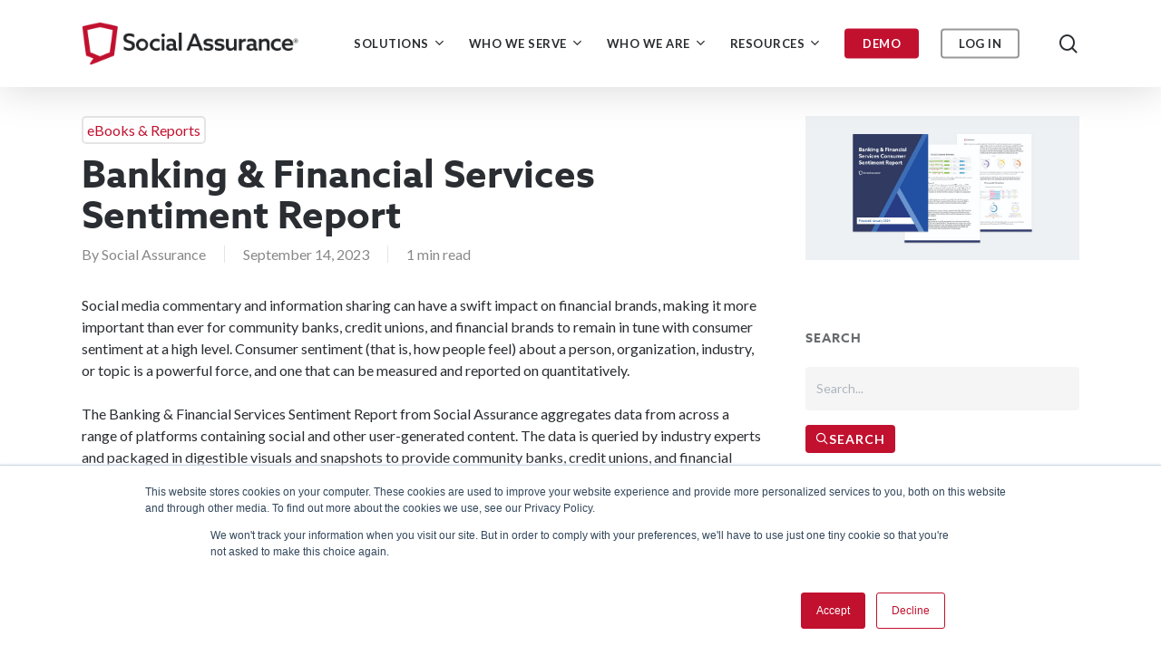

--- FILE ---
content_type: text/html; charset=UTF-8
request_url: https://socialassurance.com/downloadable/banking-financial-services-sentiment-report/
body_size: 15929
content:
<!doctype html>
<html lang="en-US" prefix="og: https://ogp.me/ns#" class="no-js">
<head>
	<meta charset="UTF-8">
	<meta name="viewport" content="width=device-width, initial-scale=1, maximum-scale=1, user-scalable=0" />	<style>img:is([sizes="auto" i], [sizes^="auto," i]) { contain-intrinsic-size: 3000px 1500px }</style>
	
<!-- Search Engine Optimization by Rank Math - https://rankmath.com/ -->
<title>Banking &amp; Financial Services Sentiment Report - Social Assurance</title>
<meta name="robots" content="index, follow, max-snippet:-1, max-video-preview:-1, max-image-preview:large"/>
<link rel="canonical" href="https://socialassurance.com/downloadable/banking-financial-services-sentiment-report/" />
<meta property="og:locale" content="en_US" />
<meta property="og:type" content="article" />
<meta property="og:title" content="Banking &amp; Financial Services Sentiment Report - Social Assurance" />
<meta property="og:description" content="Social media commentary and information sharing can have a swift impact on financial brands, making it more important than ever for community banks, credit unions, and financial brands to remain..." />
<meta property="og:url" content="https://socialassurance.com/downloadable/banking-financial-services-sentiment-report/" />
<meta property="og:site_name" content="Social Assurance" />
<meta property="article:section" content="eBooks &amp; Reports" />
<meta property="og:updated_time" content="2024-04-10T15:22:11-05:00" />
<meta property="og:image" content="https://socialassurance.com/wp-content/uploads/2023/09/Consumer-Sentiment-Report.jpg" />
<meta property="og:image:secure_url" content="https://socialassurance.com/wp-content/uploads/2023/09/Consumer-Sentiment-Report.jpg" />
<meta property="og:image:width" content="900" />
<meta property="og:image:height" content="473" />
<meta property="og:image:alt" content="sentiment report" />
<meta property="og:image:type" content="image/jpeg" />
<meta name="twitter:card" content="summary_large_image" />
<meta name="twitter:title" content="Banking &amp; Financial Services Sentiment Report - Social Assurance" />
<meta name="twitter:description" content="Social media commentary and information sharing can have a swift impact on financial brands, making it more important than ever for community banks, credit unions, and financial brands to remain..." />
<meta name="twitter:image" content="https://socialassurance.com/wp-content/uploads/2023/09/Consumer-Sentiment-Report.jpg" />
<!-- /Rank Math WordPress SEO plugin -->

<link rel='dns-prefetch' href='//js.hs-scripts.com' />
<link rel='dns-prefetch' href='//cdn.jsdelivr.net' />
<link rel='dns-prefetch' href='//www.googletagmanager.com' />
<link rel='dns-prefetch' href='//fonts.googleapis.com' />
<link rel="alternate" type="application/rss+xml" title="Social Assurance &raquo; Feed" href="https://socialassurance.com/feed/" />
<link rel="alternate" type="application/rss+xml" title="Social Assurance &raquo; Comments Feed" href="https://socialassurance.com/comments/feed/" />
<link rel="preload" href="https://socialassurance.com/wp-content/themes/salient/css/fonts/icomoon.woff?v=1.2" as="font" type="font/woff" crossorigin="anonymous"><script type="text/javascript">
/* <![CDATA[ */
window._wpemojiSettings = {"baseUrl":"https:\/\/s.w.org\/images\/core\/emoji\/16.0.1\/72x72\/","ext":".png","svgUrl":"https:\/\/s.w.org\/images\/core\/emoji\/16.0.1\/svg\/","svgExt":".svg","source":{"concatemoji":"https:\/\/socialassurance.com\/wp-includes\/js\/wp-emoji-release.min.js?ver=6.8.3"}};
/*! This file is auto-generated */
!function(s,n){var o,i,e;function c(e){try{var t={supportTests:e,timestamp:(new Date).valueOf()};sessionStorage.setItem(o,JSON.stringify(t))}catch(e){}}function p(e,t,n){e.clearRect(0,0,e.canvas.width,e.canvas.height),e.fillText(t,0,0);var t=new Uint32Array(e.getImageData(0,0,e.canvas.width,e.canvas.height).data),a=(e.clearRect(0,0,e.canvas.width,e.canvas.height),e.fillText(n,0,0),new Uint32Array(e.getImageData(0,0,e.canvas.width,e.canvas.height).data));return t.every(function(e,t){return e===a[t]})}function u(e,t){e.clearRect(0,0,e.canvas.width,e.canvas.height),e.fillText(t,0,0);for(var n=e.getImageData(16,16,1,1),a=0;a<n.data.length;a++)if(0!==n.data[a])return!1;return!0}function f(e,t,n,a){switch(t){case"flag":return n(e,"\ud83c\udff3\ufe0f\u200d\u26a7\ufe0f","\ud83c\udff3\ufe0f\u200b\u26a7\ufe0f")?!1:!n(e,"\ud83c\udde8\ud83c\uddf6","\ud83c\udde8\u200b\ud83c\uddf6")&&!n(e,"\ud83c\udff4\udb40\udc67\udb40\udc62\udb40\udc65\udb40\udc6e\udb40\udc67\udb40\udc7f","\ud83c\udff4\u200b\udb40\udc67\u200b\udb40\udc62\u200b\udb40\udc65\u200b\udb40\udc6e\u200b\udb40\udc67\u200b\udb40\udc7f");case"emoji":return!a(e,"\ud83e\udedf")}return!1}function g(e,t,n,a){var r="undefined"!=typeof WorkerGlobalScope&&self instanceof WorkerGlobalScope?new OffscreenCanvas(300,150):s.createElement("canvas"),o=r.getContext("2d",{willReadFrequently:!0}),i=(o.textBaseline="top",o.font="600 32px Arial",{});return e.forEach(function(e){i[e]=t(o,e,n,a)}),i}function t(e){var t=s.createElement("script");t.src=e,t.defer=!0,s.head.appendChild(t)}"undefined"!=typeof Promise&&(o="wpEmojiSettingsSupports",i=["flag","emoji"],n.supports={everything:!0,everythingExceptFlag:!0},e=new Promise(function(e){s.addEventListener("DOMContentLoaded",e,{once:!0})}),new Promise(function(t){var n=function(){try{var e=JSON.parse(sessionStorage.getItem(o));if("object"==typeof e&&"number"==typeof e.timestamp&&(new Date).valueOf()<e.timestamp+604800&&"object"==typeof e.supportTests)return e.supportTests}catch(e){}return null}();if(!n){if("undefined"!=typeof Worker&&"undefined"!=typeof OffscreenCanvas&&"undefined"!=typeof URL&&URL.createObjectURL&&"undefined"!=typeof Blob)try{var e="postMessage("+g.toString()+"("+[JSON.stringify(i),f.toString(),p.toString(),u.toString()].join(",")+"));",a=new Blob([e],{type:"text/javascript"}),r=new Worker(URL.createObjectURL(a),{name:"wpTestEmojiSupports"});return void(r.onmessage=function(e){c(n=e.data),r.terminate(),t(n)})}catch(e){}c(n=g(i,f,p,u))}t(n)}).then(function(e){for(var t in e)n.supports[t]=e[t],n.supports.everything=n.supports.everything&&n.supports[t],"flag"!==t&&(n.supports.everythingExceptFlag=n.supports.everythingExceptFlag&&n.supports[t]);n.supports.everythingExceptFlag=n.supports.everythingExceptFlag&&!n.supports.flag,n.DOMReady=!1,n.readyCallback=function(){n.DOMReady=!0}}).then(function(){return e}).then(function(){var e;n.supports.everything||(n.readyCallback(),(e=n.source||{}).concatemoji?t(e.concatemoji):e.wpemoji&&e.twemoji&&(t(e.twemoji),t(e.wpemoji)))}))}((window,document),window._wpemojiSettings);
/* ]]> */
</script>
<style id='wp-emoji-styles-inline-css' type='text/css'>

	img.wp-smiley, img.emoji {
		display: inline !important;
		border: none !important;
		box-shadow: none !important;
		height: 1em !important;
		width: 1em !important;
		margin: 0 0.07em !important;
		vertical-align: -0.1em !important;
		background: none !important;
		padding: 0 !important;
	}
</style>
<style id='classic-theme-styles-inline-css' type='text/css'>
/*! This file is auto-generated */
.wp-block-button__link{color:#fff;background-color:#32373c;border-radius:9999px;box-shadow:none;text-decoration:none;padding:calc(.667em + 2px) calc(1.333em + 2px);font-size:1.125em}.wp-block-file__button{background:#32373c;color:#fff;text-decoration:none}
</style>
<style id='global-styles-inline-css' type='text/css'>
:root{--wp--preset--aspect-ratio--square: 1;--wp--preset--aspect-ratio--4-3: 4/3;--wp--preset--aspect-ratio--3-4: 3/4;--wp--preset--aspect-ratio--3-2: 3/2;--wp--preset--aspect-ratio--2-3: 2/3;--wp--preset--aspect-ratio--16-9: 16/9;--wp--preset--aspect-ratio--9-16: 9/16;--wp--preset--color--black: #000000;--wp--preset--color--cyan-bluish-gray: #abb8c3;--wp--preset--color--white: #ffffff;--wp--preset--color--pale-pink: #f78da7;--wp--preset--color--vivid-red: #cf2e2e;--wp--preset--color--luminous-vivid-orange: #ff6900;--wp--preset--color--luminous-vivid-amber: #fcb900;--wp--preset--color--light-green-cyan: #7bdcb5;--wp--preset--color--vivid-green-cyan: #00d084;--wp--preset--color--pale-cyan-blue: #8ed1fc;--wp--preset--color--vivid-cyan-blue: #0693e3;--wp--preset--color--vivid-purple: #9b51e0;--wp--preset--gradient--vivid-cyan-blue-to-vivid-purple: linear-gradient(135deg,rgba(6,147,227,1) 0%,rgb(155,81,224) 100%);--wp--preset--gradient--light-green-cyan-to-vivid-green-cyan: linear-gradient(135deg,rgb(122,220,180) 0%,rgb(0,208,130) 100%);--wp--preset--gradient--luminous-vivid-amber-to-luminous-vivid-orange: linear-gradient(135deg,rgba(252,185,0,1) 0%,rgba(255,105,0,1) 100%);--wp--preset--gradient--luminous-vivid-orange-to-vivid-red: linear-gradient(135deg,rgba(255,105,0,1) 0%,rgb(207,46,46) 100%);--wp--preset--gradient--very-light-gray-to-cyan-bluish-gray: linear-gradient(135deg,rgb(238,238,238) 0%,rgb(169,184,195) 100%);--wp--preset--gradient--cool-to-warm-spectrum: linear-gradient(135deg,rgb(74,234,220) 0%,rgb(151,120,209) 20%,rgb(207,42,186) 40%,rgb(238,44,130) 60%,rgb(251,105,98) 80%,rgb(254,248,76) 100%);--wp--preset--gradient--blush-light-purple: linear-gradient(135deg,rgb(255,206,236) 0%,rgb(152,150,240) 100%);--wp--preset--gradient--blush-bordeaux: linear-gradient(135deg,rgb(254,205,165) 0%,rgb(254,45,45) 50%,rgb(107,0,62) 100%);--wp--preset--gradient--luminous-dusk: linear-gradient(135deg,rgb(255,203,112) 0%,rgb(199,81,192) 50%,rgb(65,88,208) 100%);--wp--preset--gradient--pale-ocean: linear-gradient(135deg,rgb(255,245,203) 0%,rgb(182,227,212) 50%,rgb(51,167,181) 100%);--wp--preset--gradient--electric-grass: linear-gradient(135deg,rgb(202,248,128) 0%,rgb(113,206,126) 100%);--wp--preset--gradient--midnight: linear-gradient(135deg,rgb(2,3,129) 0%,rgb(40,116,252) 100%);--wp--preset--font-size--small: 13px;--wp--preset--font-size--medium: 20px;--wp--preset--font-size--large: 36px;--wp--preset--font-size--x-large: 42px;--wp--preset--spacing--20: 0.44rem;--wp--preset--spacing--30: 0.67rem;--wp--preset--spacing--40: 1rem;--wp--preset--spacing--50: 1.5rem;--wp--preset--spacing--60: 2.25rem;--wp--preset--spacing--70: 3.38rem;--wp--preset--spacing--80: 5.06rem;--wp--preset--shadow--natural: 6px 6px 9px rgba(0, 0, 0, 0.2);--wp--preset--shadow--deep: 12px 12px 50px rgba(0, 0, 0, 0.4);--wp--preset--shadow--sharp: 6px 6px 0px rgba(0, 0, 0, 0.2);--wp--preset--shadow--outlined: 6px 6px 0px -3px rgba(255, 255, 255, 1), 6px 6px rgba(0, 0, 0, 1);--wp--preset--shadow--crisp: 6px 6px 0px rgba(0, 0, 0, 1);}:where(.is-layout-flex){gap: 0.5em;}:where(.is-layout-grid){gap: 0.5em;}body .is-layout-flex{display: flex;}.is-layout-flex{flex-wrap: wrap;align-items: center;}.is-layout-flex > :is(*, div){margin: 0;}body .is-layout-grid{display: grid;}.is-layout-grid > :is(*, div){margin: 0;}:where(.wp-block-columns.is-layout-flex){gap: 2em;}:where(.wp-block-columns.is-layout-grid){gap: 2em;}:where(.wp-block-post-template.is-layout-flex){gap: 1.25em;}:where(.wp-block-post-template.is-layout-grid){gap: 1.25em;}.has-black-color{color: var(--wp--preset--color--black) !important;}.has-cyan-bluish-gray-color{color: var(--wp--preset--color--cyan-bluish-gray) !important;}.has-white-color{color: var(--wp--preset--color--white) !important;}.has-pale-pink-color{color: var(--wp--preset--color--pale-pink) !important;}.has-vivid-red-color{color: var(--wp--preset--color--vivid-red) !important;}.has-luminous-vivid-orange-color{color: var(--wp--preset--color--luminous-vivid-orange) !important;}.has-luminous-vivid-amber-color{color: var(--wp--preset--color--luminous-vivid-amber) !important;}.has-light-green-cyan-color{color: var(--wp--preset--color--light-green-cyan) !important;}.has-vivid-green-cyan-color{color: var(--wp--preset--color--vivid-green-cyan) !important;}.has-pale-cyan-blue-color{color: var(--wp--preset--color--pale-cyan-blue) !important;}.has-vivid-cyan-blue-color{color: var(--wp--preset--color--vivid-cyan-blue) !important;}.has-vivid-purple-color{color: var(--wp--preset--color--vivid-purple) !important;}.has-black-background-color{background-color: var(--wp--preset--color--black) !important;}.has-cyan-bluish-gray-background-color{background-color: var(--wp--preset--color--cyan-bluish-gray) !important;}.has-white-background-color{background-color: var(--wp--preset--color--white) !important;}.has-pale-pink-background-color{background-color: var(--wp--preset--color--pale-pink) !important;}.has-vivid-red-background-color{background-color: var(--wp--preset--color--vivid-red) !important;}.has-luminous-vivid-orange-background-color{background-color: var(--wp--preset--color--luminous-vivid-orange) !important;}.has-luminous-vivid-amber-background-color{background-color: var(--wp--preset--color--luminous-vivid-amber) !important;}.has-light-green-cyan-background-color{background-color: var(--wp--preset--color--light-green-cyan) !important;}.has-vivid-green-cyan-background-color{background-color: var(--wp--preset--color--vivid-green-cyan) !important;}.has-pale-cyan-blue-background-color{background-color: var(--wp--preset--color--pale-cyan-blue) !important;}.has-vivid-cyan-blue-background-color{background-color: var(--wp--preset--color--vivid-cyan-blue) !important;}.has-vivid-purple-background-color{background-color: var(--wp--preset--color--vivid-purple) !important;}.has-black-border-color{border-color: var(--wp--preset--color--black) !important;}.has-cyan-bluish-gray-border-color{border-color: var(--wp--preset--color--cyan-bluish-gray) !important;}.has-white-border-color{border-color: var(--wp--preset--color--white) !important;}.has-pale-pink-border-color{border-color: var(--wp--preset--color--pale-pink) !important;}.has-vivid-red-border-color{border-color: var(--wp--preset--color--vivid-red) !important;}.has-luminous-vivid-orange-border-color{border-color: var(--wp--preset--color--luminous-vivid-orange) !important;}.has-luminous-vivid-amber-border-color{border-color: var(--wp--preset--color--luminous-vivid-amber) !important;}.has-light-green-cyan-border-color{border-color: var(--wp--preset--color--light-green-cyan) !important;}.has-vivid-green-cyan-border-color{border-color: var(--wp--preset--color--vivid-green-cyan) !important;}.has-pale-cyan-blue-border-color{border-color: var(--wp--preset--color--pale-cyan-blue) !important;}.has-vivid-cyan-blue-border-color{border-color: var(--wp--preset--color--vivid-cyan-blue) !important;}.has-vivid-purple-border-color{border-color: var(--wp--preset--color--vivid-purple) !important;}.has-vivid-cyan-blue-to-vivid-purple-gradient-background{background: var(--wp--preset--gradient--vivid-cyan-blue-to-vivid-purple) !important;}.has-light-green-cyan-to-vivid-green-cyan-gradient-background{background: var(--wp--preset--gradient--light-green-cyan-to-vivid-green-cyan) !important;}.has-luminous-vivid-amber-to-luminous-vivid-orange-gradient-background{background: var(--wp--preset--gradient--luminous-vivid-amber-to-luminous-vivid-orange) !important;}.has-luminous-vivid-orange-to-vivid-red-gradient-background{background: var(--wp--preset--gradient--luminous-vivid-orange-to-vivid-red) !important;}.has-very-light-gray-to-cyan-bluish-gray-gradient-background{background: var(--wp--preset--gradient--very-light-gray-to-cyan-bluish-gray) !important;}.has-cool-to-warm-spectrum-gradient-background{background: var(--wp--preset--gradient--cool-to-warm-spectrum) !important;}.has-blush-light-purple-gradient-background{background: var(--wp--preset--gradient--blush-light-purple) !important;}.has-blush-bordeaux-gradient-background{background: var(--wp--preset--gradient--blush-bordeaux) !important;}.has-luminous-dusk-gradient-background{background: var(--wp--preset--gradient--luminous-dusk) !important;}.has-pale-ocean-gradient-background{background: var(--wp--preset--gradient--pale-ocean) !important;}.has-electric-grass-gradient-background{background: var(--wp--preset--gradient--electric-grass) !important;}.has-midnight-gradient-background{background: var(--wp--preset--gradient--midnight) !important;}.has-small-font-size{font-size: var(--wp--preset--font-size--small) !important;}.has-medium-font-size{font-size: var(--wp--preset--font-size--medium) !important;}.has-large-font-size{font-size: var(--wp--preset--font-size--large) !important;}.has-x-large-font-size{font-size: var(--wp--preset--font-size--x-large) !important;}
:where(.wp-block-post-template.is-layout-flex){gap: 1.25em;}:where(.wp-block-post-template.is-layout-grid){gap: 1.25em;}
:where(.wp-block-columns.is-layout-flex){gap: 2em;}:where(.wp-block-columns.is-layout-grid){gap: 2em;}
:root :where(.wp-block-pullquote){font-size: 1.5em;line-height: 1.6;}
</style>
<link rel='stylesheet' id='salient-social-css' href='https://socialassurance.com/wp-content/plugins/salient-social/css/style.css?ver=1.2.2' type='text/css' media='all' />
<style id='salient-social-inline-css' type='text/css'>

  .sharing-default-minimal .nectar-love.loved,
  body .nectar-social[data-color-override="override"].fixed > a:before, 
  body .nectar-social[data-color-override="override"].fixed .nectar-social-inner a,
  .sharing-default-minimal .nectar-social[data-color-override="override"] .nectar-social-inner a:hover,
  .nectar-social.vertical[data-color-override="override"] .nectar-social-inner a:hover {
    background-color: #c1112f;
  }
  .nectar-social.hover .nectar-love.loved,
  .nectar-social.hover > .nectar-love-button a:hover,
  .nectar-social[data-color-override="override"].hover > div a:hover,
  #single-below-header .nectar-social[data-color-override="override"].hover > div a:hover,
  .nectar-social[data-color-override="override"].hover .share-btn:hover,
  .sharing-default-minimal .nectar-social[data-color-override="override"] .nectar-social-inner a {
    border-color: #c1112f;
  }
  #single-below-header .nectar-social.hover .nectar-love.loved i,
  #single-below-header .nectar-social.hover[data-color-override="override"] a:hover,
  #single-below-header .nectar-social.hover[data-color-override="override"] a:hover i,
  #single-below-header .nectar-social.hover .nectar-love-button a:hover i,
  .nectar-love:hover i,
  .hover .nectar-love:hover .total_loves,
  .nectar-love.loved i,
  .nectar-social.hover .nectar-love.loved .total_loves,
  .nectar-social.hover .share-btn:hover, 
  .nectar-social[data-color-override="override"].hover .nectar-social-inner a:hover,
  .nectar-social[data-color-override="override"].hover > div:hover span,
  .sharing-default-minimal .nectar-social[data-color-override="override"] .nectar-social-inner a:not(:hover) i,
  .sharing-default-minimal .nectar-social[data-color-override="override"] .nectar-social-inner a:not(:hover) {
    color: #c1112f;
  }
</style>
<link rel='stylesheet' id='carousel-style-css' href='https://cdn.jsdelivr.net/npm/@fancyapps/ui/dist/fancybox.css?ver=6.8.3' type='text/css' media='all' />
<link rel='stylesheet' id='hubspot_css-css' href='https://socialassurance.com/wp-content/themes/salient-child/hubspot.css?ver=6.8.3' type='text/css' media='all' />
<link rel='stylesheet' id='salient-grid-system-css' href='https://socialassurance.com/wp-content/themes/salient/css/build/grid-system.css?ver=14.0.5' type='text/css' media='all' />
<link rel='stylesheet' id='main-styles-css' href='https://socialassurance.com/wp-content/themes/salient/css/build/style.css?ver=14.0.5' type='text/css' media='all' />
<link rel='stylesheet' id='nectar-single-styles-css' href='https://socialassurance.com/wp-content/themes/salient/css/build/single.css?ver=14.0.5' type='text/css' media='all' />
<link rel='stylesheet' id='nectar_default_font_open_sans-css' href='https://fonts.googleapis.com/css?family=Open+Sans%3A300%2C400%2C600%2C700&#038;subset=latin%2Clatin-ext&#038;display=swap' type='text/css' media='all' />
<link rel='stylesheet' id='responsive-css' href='https://socialassurance.com/wp-content/themes/salient/css/build/responsive.css?ver=14.0.5' type='text/css' media='all' />
<link rel='stylesheet' id='skin-material-css' href='https://socialassurance.com/wp-content/themes/salient/css/build/skin-material.css?ver=14.0.5' type='text/css' media='all' />
<link rel='stylesheet' id='salient-wp-menu-dynamic-css' href='https://socialassurance.com/wp-content/uploads/salient/menu-dynamic.css?ver=39219' type='text/css' media='all' />
<link rel='stylesheet' id='dynamic-css-css' href='https://socialassurance.com/wp-content/themes/salient/css/salient-dynamic-styles.css?ver=90406' type='text/css' media='all' />
<style id='dynamic-css-inline-css' type='text/css'>
.single.single-post .container-wrap{padding-top:0;}.main-content .featured-media-under-header{padding:min(6vw,90px) 0;}.featured-media-under-header__featured-media:not([data-has-img="false"]){margin-top:min(6vw,90px);}.featured-media-under-header__featured-media:not([data-format="video"]):not([data-format="audio"]):not([data-has-img="false"]){overflow:hidden;position:relative;padding-bottom:40%;}.featured-media-under-header__meta-wrap{display:flex;flex-wrap:wrap;align-items:center;}.featured-media-under-header__meta-wrap .meta-author{display:inline-flex;align-items:center;}.featured-media-under-header__meta-wrap .meta-author img{margin-right:8px;width:28px;border-radius:100px;}.featured-media-under-header__featured-media .post-featured-img{display:block;line-height:0;top:auto;bottom:0;height:calc(100% + 75px);}@media only screen and (max-width:690px){.featured-media-under-header__featured-media .post-featured-img{height:calc(100% + 45px);}.featured-media-under-header__meta-wrap{font-size:14px;}}.featured-media-under-header__featured-media[data-align="center"] .post-featured-img{background-position:center;}.featured-media-under-header__featured-media[data-align="bottom"] .post-featured-img{background-position:bottom;}.featured-media-under-header h1{margin:max(min(0.35em,35px),20px) 0 max(min(0.25em,25px),15px) 0;}.featured-media-under-header__cat-wrap .meta-category a{line-height:1;padding:7px 15px;margin-right:15px;}.featured-media-under-header__cat-wrap .meta-category a:not(:hover){background-color:rgba(0,0,0,0.05);}.featured-media-under-header__cat-wrap .meta-category a:hover{color:#fff;}.featured-media-under-header__meta-wrap a,.featured-media-under-header__cat-wrap a{color:inherit;}.featured-media-under-header__meta-wrap > span:not(:first-child):not(.rich-snippet-hidden):before{content:"·";padding:0 .5em;}@media only screen and (min-width:690px){[data-animate="fade_in"] .featured-media-under-header__cat-wrap,[data-animate="fade_in"].featured-media-under-header .entry-title,[data-animate="fade_in"] .featured-media-under-header__meta-wrap,[data-animate="fade_in"] .featured-media-under-header__featured-media,[data-animate="fade_in"].featured-media-under-header + .row .content-inner{opacity:0;transform:translateY(60px);animation:nectar_featured_media_load 1s cubic-bezier(0.25,1,0.5,1) forwards;}[data-animate="fade_in"] .featured-media-under-header__cat-wrap{animation-delay:0.1s;}[data-animate="fade_in"].featured-media-under-header .entry-title{animation-delay:0.2s;}[data-animate="fade_in"] .featured-media-under-header__meta-wrap{animation-delay:0.3s;}[data-animate="fade_in"] .featured-media-under-header__featured-media{animation-delay:0.4s;}[data-animate="fade_in"].featured-media-under-header + .row .content-inner{animation-delay:0.5s;}}@keyframes nectar_featured_media_load{0%{transform:translateY(60px);opacity:0;}100%{transform:translateY(0px);opacity:1;}}@media only screen and (min-width:1000px){body #ajax-content-wrap.no-scroll{min-height:calc(100vh - 96px);height:calc(100vh - 96px)!important;}}@media only screen and (min-width:1000px){#page-header-wrap.fullscreen-header,#page-header-wrap.fullscreen-header #page-header-bg,html:not(.nectar-box-roll-loaded) .nectar-box-roll > #page-header-bg.fullscreen-header,.nectar_fullscreen_zoom_recent_projects,#nectar_fullscreen_rows:not(.afterLoaded) > div{height:calc(100vh - 95px);}.wpb_row.vc_row-o-full-height.top-level,.wpb_row.vc_row-o-full-height.top-level > .col.span_12{min-height:calc(100vh - 95px);}html:not(.nectar-box-roll-loaded) .nectar-box-roll > #page-header-bg.fullscreen-header{top:96px;}.nectar-slider-wrap[data-fullscreen="true"]:not(.loaded),.nectar-slider-wrap[data-fullscreen="true"]:not(.loaded) .swiper-container{height:calc(100vh - 94px)!important;}.admin-bar .nectar-slider-wrap[data-fullscreen="true"]:not(.loaded),.admin-bar .nectar-slider-wrap[data-fullscreen="true"]:not(.loaded) .swiper-container{height:calc(100vh - 94px - 32px)!important;}}@media only screen and (max-width:999px){.using-mobile-browser #nectar_fullscreen_rows:not(.afterLoaded):not([data-mobile-disable="on"]) > div{height:calc(100vh - 108px);}.using-mobile-browser .wpb_row.vc_row-o-full-height.top-level,.using-mobile-browser .wpb_row.vc_row-o-full-height.top-level > .col.span_12,[data-permanent-transparent="1"].using-mobile-browser .wpb_row.vc_row-o-full-height.top-level,[data-permanent-transparent="1"].using-mobile-browser .wpb_row.vc_row-o-full-height.top-level > .col.span_12{min-height:calc(100vh - 108px);}html:not(.nectar-box-roll-loaded) .nectar-box-roll > #page-header-bg.fullscreen-header,.nectar_fullscreen_zoom_recent_projects,.nectar-slider-wrap[data-fullscreen="true"]:not(.loaded),.nectar-slider-wrap[data-fullscreen="true"]:not(.loaded) .swiper-container,#nectar_fullscreen_rows:not(.afterLoaded):not([data-mobile-disable="on"]) > div{height:calc(100vh - 55px);}.wpb_row.vc_row-o-full-height.top-level,.wpb_row.vc_row-o-full-height.top-level > .col.span_12{min-height:calc(100vh - 55px);}body[data-transparent-header="false"] #ajax-content-wrap.no-scroll{min-height:calc(100vh - 55px);height:calc(100vh - 55px);}}.screen-reader-text,.nectar-skip-to-content:not(:focus){border:0;clip:rect(1px,1px,1px,1px);clip-path:inset(50%);height:1px;margin:-1px;overflow:hidden;padding:0;position:absolute!important;width:1px;word-wrap:normal!important;}
</style>
<link rel='stylesheet' id='salient-child-style-css' href='https://socialassurance.com/wp-content/themes/salient-child/style.css?ver=14.0.5' type='text/css' media='all' />
<link rel='stylesheet' id='redux-google-fonts-salient_redux-css' href='https://fonts.googleapis.com/css?family=Lato%3A700%2C400%7CRoboto%3A900&#038;display=swap&#038;ver=1760106041' type='text/css' media='all' />
<script type="text/javascript" src="https://socialassurance.com/wp-includes/js/jquery/jquery.min.js?ver=3.7.1" id="jquery-core-js"></script>
<script type="text/javascript" src="https://socialassurance.com/wp-includes/js/jquery/jquery-migrate.min.js?ver=3.4.1" id="jquery-migrate-js"></script>
<script type="text/javascript" src="https://socialassurance.com/wp-content/themes/salient-child/custom-jquery.js?ver=1751376827" id="custom-script-js"></script>
<script type="text/javascript" src="https://cdn.jsdelivr.net/npm/@fancyapps/ui@4.0/dist/fancybox.umd.js?ver=6.8.3" id="carousel-script-js"></script>

<!-- Google tag (gtag.js) snippet added by Site Kit -->
<!-- Google Analytics snippet added by Site Kit -->
<script type="text/javascript" src="https://www.googletagmanager.com/gtag/js?id=G-ZG8Q2WQW54" id="google_gtagjs-js" async></script>
<script type="text/javascript" id="google_gtagjs-js-after">
/* <![CDATA[ */
window.dataLayer = window.dataLayer || [];function gtag(){dataLayer.push(arguments);}
gtag("set","linker",{"domains":["socialassurance.com"]});
gtag("js", new Date());
gtag("set", "developer_id.dZTNiMT", true);
gtag("config", "G-ZG8Q2WQW54");
/* ]]> */
</script>
<link rel="https://api.w.org/" href="https://socialassurance.com/wp-json/" /><link rel="EditURI" type="application/rsd+xml" title="RSD" href="https://socialassurance.com/xmlrpc.php?rsd" />
<link rel='shortlink' href='https://socialassurance.com/?p=54388' />
<link rel="alternate" title="oEmbed (JSON)" type="application/json+oembed" href="https://socialassurance.com/wp-json/oembed/1.0/embed?url=https%3A%2F%2Fsocialassurance.com%2Fdownloadable%2Fbanking-financial-services-sentiment-report%2F" />
<link rel="alternate" title="oEmbed (XML)" type="text/xml+oembed" href="https://socialassurance.com/wp-json/oembed/1.0/embed?url=https%3A%2F%2Fsocialassurance.com%2Fdownloadable%2Fbanking-financial-services-sentiment-report%2F&#038;format=xml" />
<meta name="generator" content="Site Kit by Google 1.171.0" />			<!-- DO NOT COPY THIS SNIPPET! Start of Page Analytics Tracking for HubSpot WordPress plugin v11.3.37-->
			<script class="hsq-set-content-id" data-content-id="blog-post">
				var _hsq = _hsq || [];
				_hsq.push(["setContentType", "blog-post"]);
			</script>
			<!-- DO NOT COPY THIS SNIPPET! End of Page Analytics Tracking for HubSpot WordPress plugin -->
			<script type="text/javascript"> var root = document.getElementsByTagName( "html" )[0]; root.setAttribute( "class", "js" ); </script><!-- Google Tag Manager -->
<script>(function(w,d,s,l,i){w[l]=w[l]||[];w[l].push({'gtm.start':
new Date().getTime(),event:'gtm.js'});var f=d.getElementsByTagName(s)[0],
j=d.createElement(s),dl=l!='dataLayer'?'&l='+l:'';j.async=true;j.src=
'https://www.googletagmanager.com/gtm.js?id='+i+dl;f.parentNode.insertBefore(j,f);
})(window,document,'script','dataLayer','GTM-PV9SBGH');</script>
<!-- End Google Tag Manager -->

<meta name="google-site-verification" content="kykyz7snBLyBnBLE9hXZg2Ox1b9Vu_ExP8upJjKuA9w" /><meta name="generator" content="Powered by WPBakery Page Builder - drag and drop page builder for WordPress."/>
<link rel="icon" href="https://socialassurance.com/wp-content/uploads/2023/09/cropped-Frame-6-100x100.png" sizes="32x32" />
<link rel="icon" href="https://socialassurance.com/wp-content/uploads/2023/09/cropped-Frame-6-350x350.png" sizes="192x192" />
<link rel="apple-touch-icon" href="https://socialassurance.com/wp-content/uploads/2023/09/cropped-Frame-6-350x350.png" />
<meta name="msapplication-TileImage" content="https://socialassurance.com/wp-content/uploads/2023/09/cropped-Frame-6-350x350.png" />
<noscript><style> .wpb_animate_when_almost_visible { opacity: 1; }</style></noscript></head><body class="wp-singular downloadable-template-default single single-downloadable postid-54388 single-format-standard wp-theme-salient wp-child-theme-salient-child material wpb-js-composer js-comp-ver-6.7.1 vc_responsive" data-footer-reveal="false" data-footer-reveal-shadow="none" data-header-format="default" data-body-border="off" data-boxed-style="" data-header-breakpoint="1000" data-dropdown-style="minimal" data-cae="easeOutCubic" data-cad="750" data-megamenu-width="contained" data-aie="none" data-ls="fancybox" data-apte="standard" data-hhun="1" data-fancy-form-rcs="default" data-form-style="default" data-form-submit="regular" data-is="minimal" data-button-style="slightly_rounded_shadow" data-user-account-button="false" data-flex-cols="true" data-col-gap="30px" data-header-inherit-rc="false" data-header-search="true" data-animated-anchors="true" data-ajax-transitions="false" data-full-width-header="false" data-slide-out-widget-area="true" data-slide-out-widget-area-style="fullscreen-alt" data-user-set-ocm="off" data-loading-animation="none" data-bg-header="false" data-responsive="1" data-ext-responsive="true" data-ext-padding="90" data-header-resize="0" data-header-color="custom" data-transparent-header="false" data-cart="false" data-remove-m-parallax="" data-remove-m-video-bgs="" data-m-animate="0" data-force-header-trans-color="light" data-smooth-scrolling="0" data-permanent-transparent="false" >
	
	<script type="text/javascript">
	 (function(window, document) {

		 if(navigator.userAgent.match(/(Android|iPod|iPhone|iPad|BlackBerry|IEMobile|Opera Mini)/)) {
			 document.body.className += " using-mobile-browser mobile ";
		 }

		 if( !("ontouchstart" in window) ) {

			 var body = document.querySelector("body");
			 var winW = window.innerWidth;
			 var bodyW = body.clientWidth;

			 if (winW > bodyW + 4) {
				 body.setAttribute("style", "--scroll-bar-w: " + (winW - bodyW - 4) + "px");
			 } else {
				 body.setAttribute("style", "--scroll-bar-w: 0px");
			 }
		 }

	 })(window, document);
   </script><!-- Google Tag Manager (noscript) -->
<noscript><iframe src="https://www.googletagmanager.com/ns.html?id=GTM-PV9SBGH"
height="0" width="0" style="display:none;visibility:hidden"></iframe></noscript>
<!-- End Google Tag Manager (noscript) --><a href="#ajax-content-wrap" class="nectar-skip-to-content">Skip to main content</a><div class="ocm-effect-wrap"><div class="ocm-effect-wrap-inner">	<div id="header-space"  data-header-mobile-fixed='1'></div> 
	
		<div id="header-outer" data-has-menu="true" data-has-buttons="yes" data-header-button_style="hover_scale" data-using-pr-menu="false" data-mobile-fixed="1" data-ptnm="false" data-lhe="animated_underline" data-user-set-bg="#ffffff" data-format="default" data-permanent-transparent="false" data-megamenu-rt="0" data-remove-fixed="1" data-header-resize="0" data-cart="false" data-transparency-option="0" data-box-shadow="large" data-shrink-num="6" data-using-secondary="0" data-using-logo="1" data-logo-height="48" data-m-logo-height="32" data-padding="24" data-full-width="false" data-condense="false" >
		
<div id="search-outer" class="nectar">
	<div id="search">
		<div class="container">
			 <div id="search-box">
				 <div class="inner-wrap">
					 <div class="col span_12">
						  <form role="search" action="https://socialassurance.com/" method="GET">
														 <input type="text" name="s"  value="" aria-label="Search" placeholder="Search" />
							 
						<span>Hit enter to search or ESC to close</span>
												</form>
					</div><!--/span_12-->
				</div><!--/inner-wrap-->
			 </div><!--/search-box-->
			 <div id="close"><a href="#"><span class="screen-reader-text">Close Search</span>
				<span class="close-wrap"> <span class="close-line close-line1"></span> <span class="close-line close-line2"></span> </span>				 </a></div>
		 </div><!--/container-->
	</div><!--/search-->
</div><!--/search-outer-->

<header id="top">
	<div class="container">
		<div class="row">
			<div class="col span_3">
								<a id="logo" href="https://socialassurance.com" data-supplied-ml-starting-dark="false" data-supplied-ml-starting="false" data-supplied-ml="false" >
					<img class="stnd skip-lazy default-logo dark-version" width="598" height="120" alt="Social Assurance" src="https://socialassurance.com/wp-content/uploads/2020/11/Social-Assurance-Horizontal.png" srcset="https://socialassurance.com/wp-content/uploads/2020/11/Social-Assurance-Horizontal.png 1x, https://socialassurance.com/wp-content/uploads/2020/11/Social-Assurance-Horizontal.png 2x" />				</a>
							</div><!--/span_3-->

			<div class="col span_9 col_last">
									<div class="nectar-mobile-only mobile-header"><div class="inner"></div></div>
									<a class="mobile-search" href="#searchbox"><span class="nectar-icon icon-salient-search" aria-hidden="true"></span><span class="screen-reader-text">search</span></a>
														<div class="slide-out-widget-area-toggle mobile-icon fullscreen-alt" data-custom-color="false" data-icon-animation="simple-transform">
						<div> <a href="#sidewidgetarea" aria-label="Navigation Menu" aria-expanded="false" class="closed">
							<span class="screen-reader-text">Menu</span><span aria-hidden="true"> <i class="lines-button x2"> <i class="lines"></i> </i> </span>
						</a></div>
					</div>
				
									<nav>
													<ul class="sf-menu">
								<li id="menu-item-31355" class="menu-item menu-item-type-custom menu-item-object-custom menu-item-has-children nectar-regular-menu-item sf-with-ul menu-item-31355"><a href="#"><span class="menu-title-text">Solutions</span><span class="sf-sub-indicator"><i class="fa fa-angle-down icon-in-menu" aria-hidden="true"></i></span></a>
<ul class="sub-menu">
	<li id="menu-item-39686" class="menu-item menu-item-type-post_type menu-item-object-page nectar-regular-menu-item menu-item-39686"><a href="https://socialassurance.com/marketing/"><span class="menu-title-text">Marketing Platform</span></a></li>
	<li id="menu-item-39685" class="menu-item menu-item-type-post_type menu-item-object-page nectar-regular-menu-item menu-item-39685"><a href="https://socialassurance.com/sales/"><span class="menu-title-text">Sales Tools</span></a></li>
	<li id="menu-item-39684" class="menu-item menu-item-type-post_type menu-item-object-page nectar-regular-menu-item menu-item-39684"><a href="https://socialassurance.com/community/"><span class="menu-title-text">Community Impact Management</span></a></li>
	<li id="menu-item-47480" class="menu-item menu-item-type-post_type menu-item-object-page nectar-regular-menu-item menu-item-47480"><a href="https://socialassurance.com/marketing-services/"><span class="menu-title-text">Content &#038; Campaign Services</span></a></li>
	<li id="menu-item-47732" class="menu-item menu-item-type-post_type menu-item-object-page nectar-regular-menu-item menu-item-47732"><a href="https://socialassurance.com/digital-listings-reputation-management/"><span class="menu-title-text">Listings &#038; Reputation Management</span></a></li>
</ul>
</li>
<li id="menu-item-31356" class="menu-item menu-item-type-custom menu-item-object-custom menu-item-has-children nectar-regular-menu-item sf-with-ul menu-item-31356"><a href="#"><span class="menu-title-text">Who We Serve</span><span class="sf-sub-indicator"><i class="fa fa-angle-down icon-in-menu" aria-hidden="true"></i></span></a>
<ul class="sub-menu">
	<li id="menu-item-31339" class="menu-item menu-item-type-post_type menu-item-object-page nectar-regular-menu-item menu-item-31339"><a href="https://socialassurance.com/banks/"><span class="menu-title-text">Banks</span></a></li>
	<li id="menu-item-31340" class="menu-item menu-item-type-post_type menu-item-object-page nectar-regular-menu-item menu-item-31340"><a href="https://socialassurance.com/credit-unions/"><span class="menu-title-text">Credit Unions</span></a></li>
	<li id="menu-item-31338" class="menu-item menu-item-type-post_type menu-item-object-page nectar-regular-menu-item menu-item-31338"><a href="https://socialassurance.com/lenders-and-agents/"><span class="menu-title-text">Lenders &#038; Agents</span></a></li>
	<li id="menu-item-53349" class="menu-item menu-item-type-post_type menu-item-object-page nectar-regular-menu-item menu-item-53349"><a href="https://socialassurance.com/schools/"><span class="menu-title-text">Schools &#038; Districts</span></a></li>
	<li id="menu-item-54614" class="menu-item menu-item-type-custom menu-item-object-custom nectar-regular-menu-item menu-item-54614"><a href="https://socialassurancegov.com/"><span class="menu-title-text">Government</span></a></li>
</ul>
</li>
<li id="menu-item-31357" class="menu-item menu-item-type-custom menu-item-object-custom menu-item-has-children nectar-regular-menu-item sf-with-ul menu-item-31357"><a href="#"><span class="menu-title-text">Who We Are</span><span class="sf-sub-indicator"><i class="fa fa-angle-down icon-in-menu" aria-hidden="true"></i></span></a>
<ul class="sub-menu">
	<li id="menu-item-41684" class="menu-item menu-item-type-post_type menu-item-object-page nectar-regular-menu-item menu-item-41684"><a href="https://socialassurance.com/about/"><span class="menu-title-text">About</span></a></li>
	<li id="menu-item-47645" class="menu-item menu-item-type-post_type menu-item-object-page nectar-regular-menu-item menu-item-47645"><a href="https://socialassurance.com/testimonials/"><span class="menu-title-text">Testimonials</span></a></li>
	<li id="menu-item-52759" class="menu-item menu-item-type-post_type menu-item-object-page nectar-regular-menu-item menu-item-52759"><a href="https://socialassurance.com/join-our-team/saci-careers-page/"><span class="menu-title-text">Join our Team</span></a></li>
	<li id="menu-item-55571" class="menu-item menu-item-type-post_type menu-item-object-page nectar-regular-menu-item menu-item-55571"><a href="https://socialassurance.com/partners/"><span class="menu-title-text">Partners</span></a></li>
	<li id="menu-item-47545" class="menu-item menu-item-type-post_type menu-item-object-page nectar-regular-menu-item menu-item-47545"><a href="https://socialassurance.com/contact/"><span class="menu-title-text">Contact</span></a></li>
</ul>
</li>
<li id="menu-item-31360" class="menu-item menu-item-type-custom menu-item-object-custom menu-item-has-children nectar-regular-menu-item sf-with-ul menu-item-31360"><a href="#"><span class="menu-title-text">Resources</span><span class="sf-sub-indicator"><i class="fa fa-angle-down icon-in-menu" aria-hidden="true"></i></span></a>
<ul class="sub-menu">
	<li id="menu-item-49547" class="menu-item menu-item-type-post_type menu-item-object-page nectar-regular-menu-item menu-item-49547"><a href="https://socialassurance.com/blog-homepage/"><span class="menu-title-text">Blog</span></a></li>
	<li id="menu-item-47396" class="menu-item menu-item-type-custom menu-item-object-custom nectar-regular-menu-item menu-item-47396"><a href="/webinars-homepage"><span class="menu-title-text">Webinars</span></a></li>
	<li id="menu-item-49545" class="menu-item menu-item-type-post_type menu-item-object-page nectar-regular-menu-item menu-item-49545"><a href="https://socialassurance.com/vlog-homepage/"><span class="menu-title-text">Vlog</span></a></li>
	<li id="menu-item-54792" class="menu-item menu-item-type-post_type menu-item-object-page nectar-regular-menu-item menu-item-54792"><a href="https://socialassurance.com/downloadable-resources/"><span class="menu-title-text">Downloadables</span></a></li>
</ul>
</li>
<li id="menu-item-47345" class="menu-item menu-item-type-post_type menu-item-object-page button_solid_color menu-item-47345"><a href="https://socialassurance.com/demo/"><span class="menu-title-text">Demo</span></a></li>
<li id="menu-item-47655" class="menu-item menu-item-type-custom menu-item-object-custom button_bordered menu-item-47655"><a href="https://app.socialassurance.com/login"><span class="menu-title-text">Log In</span></a></li>
							</ul>
													<ul class="buttons sf-menu" data-user-set-ocm="off">

								<li id="search-btn"><div><a href="#searchbox"><span class="icon-salient-search" aria-hidden="true"></span><span class="screen-reader-text">search</span></a></div> </li>
							</ul>
						
					</nav>

					
				</div><!--/span_9-->

				
			</div><!--/row-->
					</div><!--/container-->
	</header>		
	</div>
		<div id="ajax-content-wrap">


<!-- =========== POST HEADER =========== -->
<div class="" data-midnight="dark">
	<div class="container main-content">


<!-- =========== POST CONTENT =========== -->							
<div class="row heading-title hentry">
	


<div class="post-area col standard-minimal span_9">
	
	<div class="blog-title" >
	  <div class="meta-category">

				<a class="ebooks-reports" href="https://socialassurance.com/news/category/ebooks-reports/" alt="View all posts in eBooks &amp; Reports">eBooks &amp; Reports</a>	</div>

	  <h1 class="entry-title">Banking &#038; Financial Services Sentiment Report</h1>

				
		<div id="single-below-header" data-hide-on-mobile="">

			<span class="meta-author vcard author"><span class="fn"><span class="author-leading">By</span> <a href="https://socialassurance.com/author/social-assurance/" title="Posts by Social Assurance" rel="author">Social Assurance</a></span></span><span class="meta-date date published">September 14, 2023</span><span class="meta-reading-time">1 min read</span>
		</div><!--/single-below-header-->
		
				
	</div><!--/section-title-->
	
		
<article id="post-54388" class="post-54388 downloadable type-downloadable status-publish format-standard has-post-thumbnail category-ebooks-reports">
  
	<div class="inner-wrap">

		<div class="post-content">
			
			
			<div class="content-inner">
				
				
			  <p>Social media commentary and information sharing can have a swift impact on financial brands, making it more important than ever for community banks, credit unions, and financial brands to remain in tune with consumer sentiment at a high level. Consumer sentiment (that is, <i data-stringify-type="italic">how people feel</i>) about a person, organization, industry, or topic is a powerful force, and one that can be measured and reported on quantitatively.</p>
<p>The Banking &amp; Financial Services Sentiment Report from Social Assurance aggregates data from across a range of platforms containing social and other user-generated content. The data is queried by industry experts and packaged in digestible visuals and snapshots to provide community banks, credit unions, and financial brands with the pertinent and timely information they need to know about how people feel–good or bad–and how strongly.</p>
<h4><strong>Enter your information to download the latest report.  </strong></h4>

						<script>
							window.hsFormsOnReady = window.hsFormsOnReady || [];
							window.hsFormsOnReady.push(()=>{
								hbspt.forms.create({
									portalId: 8217782,
									formId: "be425cf8-21fc-411f-8c05-0988b7068c47",
									target: "#hbspt-form-1769913912000-4774743560",
									region: "na1",
									
							})});
						</script>
						<div class="hbspt-form" id="hbspt-form-1769913912000-4774743560"></div>
				
				

				
			</div><!--/content-innner-->

		</div><!--/post-content-->

	</div><!--/inner-wrap-->
    
</article>
		
<!-- =========== AFTER POSTS =========== -->
	
	
	
		
	
	
	

		
<!-- =========== SIDEBAR CONTENT =========== -->		
</div><!--/post-area-->

		<div id="sidebar" data-nectar-ss="1" class="col span_3 col_last">
									<div class="widget_text widget-content s-post-widget"><div class="textwidget custom-html-widget">


	<div class="widget-fi">

	 	<img width="900" height="473" src="https://socialassurance.com/wp-content/uploads/2023/09/Consumer-Sentiment-Report.jpg" class="attachment-medium size-medium wp-post-image" alt="" decoding="async" fetchpriority="high" srcset="https://socialassurance.com/wp-content/uploads/2023/09/Consumer-Sentiment-Report.jpg 900w, https://socialassurance.com/wp-content/uploads/2023/09/Consumer-Sentiment-Report-768x404.jpg 768w" sizes="(max-width: 900px) 100vw, 900px" />
	</div>

</div></div><div class="widget_text widget-content s-post-widget"><div class="textwidget custom-html-widget">

</div></div><div class="widget-content s-post-widget"><h4 class="widget-title">Search</h4><form role="search" method="get" class="search-form" action="https://socialassurance.com/">
	<input type="text" class="search-field" placeholder="Search..." value="" name="s" title="Search for:" />
	<button type="submit" class="search-widget-btn"><span class="normal icon-salient-search" aria-hidden="true"></span><span class="text">Search</span></button>
</form></div><div class="widget_text widget-content s-post-widget"><div class="textwidget custom-html-widget">


<div class="r-posts-wrapper">
	
	<h4>Recent Posts</h4>

	
	<a href="https://socialassurance.com/blog/why-keeping-facebook-comments-on-matters-insights-for-credit-unions/">

	<div class="widget-rp">

	 	<div class="rp-image" style="background-image: url(https://socialassurance.com/wp-content/uploads/2025/11/Untitled-design-1.jpg);">
		</div>
		
		<div class="rp-info">
			<h5>Why Keeping Facebook Comments On Matters: Insights for Credit Unions</h5>
		</div>

	</div>
		
	</a>
	
	
	<a href="https://socialassurance.com/blog/how-to-get-good-social-media-photos-videos-with-an-iphone/">

	<div class="widget-rp">

	 	<div class="rp-image" style="background-image: url(https://socialassurance.com/wp-content/uploads/2025/10/How-to-Get-Good-Social-Media-Photos-Videos-with-an-iPhone-.webp);">
		</div>
		
		<div class="rp-info">
			<h5>How to Get Good Social Media Photos &#038; Videos with an iPhone</h5>
		</div>

	</div>
		
	</a>
	
	
	<a href="https://socialassurance.com/blog/11-community-centric-content-ideas-for-social-media/">

	<div class="widget-rp">

	 	<div class="rp-image" style="background-image: url(https://socialassurance.com/wp-content/uploads/2025/10/Blog-Feature-Image-1.png);">
		</div>
		
		<div class="rp-info">
			<h5>11 Community-Centric Content Ideas for Social Media</h5>
		</div>

	</div>
		
	</a>
	
	
	<a href="https://socialassurance.com/webinars/community-content-for-social-media/">

	<div class="widget-rp">

	 	<div class="rp-image" style="background-image: url(https://socialassurance.com/wp-content/uploads/2025/09/2.jpg);">
		</div>
		
		<div class="rp-info">
			<h5>Community Content for Social Media</h5>
		</div>

	</div>
		
	</a>
	
	
</div>	
	
</div></div><div class="widget-content s-post-widget"><h4 class="widget-title">Categories</h4><form action="https://socialassurance.com" method="get"><label class="screen-reader-text" for="cat">Categories</label><select  name='cat' id='cat' class='postform'>
	<option value='-1'>Select Category</option>
	<option class="level-0" value="957">2020 Community Spark Award Winner</option>
	<option class="level-0" value="971">2021 Community Spark Award Winner</option>
	<option class="level-0" value="1024">2022 Community Spark Award Winner</option>
	<option class="level-0" value="1028">Banking Younger Generations</option>
	<option class="level-0" value="988">Be Social Live</option>
	<option class="level-0" value="967">Branding</option>
	<option class="level-0" value="1036">Case Study</option>
	<option class="level-0" value="163">Community</option>
	<option class="level-0" value="968">Community Heroes</option>
	<option class="level-0" value="956">Community Spark Award</option>
	<option class="level-0" value="1025">Compliance</option>
	<option class="level-0" value="989">Conference</option>
	<option class="level-0" value="245">Content Marketing</option>
	<option class="level-0" value="1020">Credit Unions</option>
	<option class="level-0" value="187">Crisis Communication</option>
	<option class="level-0" value="972">Digital Marketing Services</option>
	<option class="level-0" value="1037">eBooks &amp; Reports</option>
	<option class="level-0" value="1039">Government</option>
	<option class="level-0" value="1038">Guides &amp; Worksheets</option>
	<option class="level-0" value="1021">Impact Stories</option>
	<option class="level-0" value="974">Listings &amp; Reputations</option>
	<option class="level-0" value="128">Marketing</option>
	<option class="level-0" value="1023">Marketing &amp; Compliance Report</option>
	<option class="level-0" value="5">News</option>
	<option class="level-0" value="1017">Paid Ads</option>
	<option class="level-0" value="7">Sales</option>
	<option class="level-0" value="966">SEO</option>
	<option class="level-0" value="9">Social Media Management</option>
	<option class="level-0" value="1019">Social Selling</option>
	<option class="level-0" value="251">Staff Spotlight</option>
	<option class="level-0" value="1">Uncategorized</option>
	<option class="level-0" value="1022">Whitepapers</option>
</select>
</form><script type="text/javascript">
/* <![CDATA[ */

(function() {
	var dropdown = document.getElementById( "cat" );
	function onCatChange() {
		if ( dropdown.options[ dropdown.selectedIndex ].value > 0 ) {
			dropdown.parentNode.submit();
		}
	}
	dropdown.onchange = onCatChange;
})();

/* ]]> */
</script>
</div>					</div><!--/sidebar-->

</div><!--/row-->
	

		
<!-- =========== NEXT POSTS =========== -->	
	<div class="row">

		<div data-post-header-style="image_under" class="blog_next_prev_buttons vc_row-fluid wpb_row full-width-content standard_section" data-style="fullwidth_next_prev" data-midnight="light"><ul class="controls"><li class="previous-post "><div class="post-bg-img" data-nectar-img-src="https://socialassurance.com/wp-content/uploads/2023/11/event-checklist-1.jpg"></div><a href="https://socialassurance.com/downloadable/sample-shot-list-for-helping-your-team-capture-great-marketing-photos-at-events/" aria-label="Sample Shot List for Helping your Team Capture Great Marketing Photos at Events"></a><h3><span>Previous Post</span><span class="text">Sample Shot List for Helping your Team Capture Great Marketing Photos at Events
						 <svg class="next-arrow" aria-hidden="true" xmlns="http://www.w3.org/2000/svg" xmlns:xlink="http://www.w3.org/1999/xlink" viewBox="0 0 39 12"><line class="top" x1="23" y1="-0.5" x2="29.5" y2="6.5" stroke="#ffffff;"></line><line class="bottom" x1="23" y1="12.5" x2="29.5" y2="5.5" stroke="#ffffff;"></line></svg><span class="line"></span></span></h3></li><li class="next-post "><div class="post-bg-img" data-nectar-img-src="https://socialassurance.com/wp-content/uploads/2023/06/Untitled-design-13.jpg"></div><a href="https://socialassurance.com/downloadable/digital-listings-reputation-management-guide-2023/" aria-label="Digital Listings &amp; Reputation Management: A Guide for Financial Brands"></a><h3><span>Next Post</span><span class="text">Digital Listings &amp; Reputation Management: A Guide for Financial Brands
						 <svg class="next-arrow" aria-hidden="true" xmlns="http://www.w3.org/2000/svg" xmlns:xlink="http://www.w3.org/1999/xlink" viewBox="0 0 39 12"><line class="top" x1="23" y1="-0.5" x2="29.5" y2="6.5" stroke="#ffffff;"></line><line class="bottom" x1="23" y1="12.5" x2="29.5" y2="5.5" stroke="#ffffff;"></line></svg><span class="line"></span></span></h3></li></ul>
			 </div>

			 
	</div><!--/row-->
		

</div><!--/container main-content-->
	</div><!--/container-wrap-->



<div id="footer-outer" data-midnight="light" data-cols="3" data-custom-color="true" data-disable-copyright="false" data-matching-section-color="false" data-copyright-line="false" data-using-bg-img="false" data-bg-img-overlay="0.8" data-full-width="false" data-using-widget-area="true" data-link-hover="default">
	
		
	<div id="footer-widgets" data-has-widgets="true" data-cols="3">
		
		<div class="container">
			
						
			<div class="row">
				
								
				<div class="col span_4">
					<div id="media_image-2" class="widget widget_media_image"><img width="320" height="67" src="https://socialassurance.com/wp-content/uploads/2014/01/saWebSize.png" class="image wp-image-1614  attachment-full size-full" alt="" style="max-width: 100%; height: auto;" decoding="async" loading="lazy" srcset="https://socialassurance.com/wp-content/uploads/2014/01/saWebSize.png 320w, https://socialassurance.com/wp-content/uploads/2014/01/saWebSize-76x16.png 76w" sizes="auto, (max-width: 320px) 100vw, 320px" /></div><div id="text-13" class="widget widget_text">			<div class="textwidget"><p><a href="tel:4028755636" data-type="tel" data-id="tel:4028755636">(402) 875-5636</a><br />
PO Box 80563<br />
<a href="mailto:info@socialassurance.com">info@socialassurance.com</a></p>
</div>
		</div>					</div>
					
											
						<div class="col span_4">
							<div id="nav_menu-3" class="widget widget_nav_menu"><div class="menu-footer-master-container"><ul id="menu-footer-master" class="menu"><li id="menu-item-49561" class="header menu-item menu-item-type-custom menu-item-object-custom menu-item-has-children menu-item-49561"><a href="#">Solutions</a>
<ul class="sub-menu">
	<li id="menu-item-49565" class="menu-item menu-item-type-post_type menu-item-object-page menu-item-49565"><a href="https://socialassurance.com/marketing/">Marketing</a></li>
	<li id="menu-item-49567" class="menu-item menu-item-type-post_type menu-item-object-page menu-item-49567"><a href="https://socialassurance.com/sales/">Sales</a></li>
	<li id="menu-item-49566" class="menu-item menu-item-type-post_type menu-item-object-page menu-item-49566"><a href="https://socialassurance.com/community/">Community Impact Management</a></li>
	<li id="menu-item-49564" class="menu-item menu-item-type-post_type menu-item-object-page menu-item-49564"><a href="https://socialassurance.com/marketing-services/">Marketing Services</a></li>
	<li id="menu-item-49568" class="menu-item menu-item-type-post_type menu-item-object-page menu-item-49568"><a href="https://socialassurance.com/digital-listings-reputation-management/">Digital Listings</a></li>
</ul>
</li>
<li id="menu-item-49562" class="header menu-item menu-item-type-custom menu-item-object-custom menu-item-has-children menu-item-49562"><a href="#">Resources</a>
<ul class="sub-menu">
	<li id="menu-item-49569" class="menu-item menu-item-type-post_type menu-item-object-page menu-item-49569"><a href="https://socialassurance.com/blog/">Blog</a></li>
	<li id="menu-item-49571" class="menu-item menu-item-type-post_type menu-item-object-page menu-item-49571"><a href="https://socialassurance.com/webinars-homepage/">Webinars Homepage</a></li>
	<li id="menu-item-49570" class="menu-item menu-item-type-post_type menu-item-object-page menu-item-49570"><a href="https://socialassurance.com/vlog/">Vlog</a></li>
</ul>
</li>
<li id="menu-item-49563" class="header menu-item menu-item-type-custom menu-item-object-custom menu-item-has-children menu-item-49563"><a href="#">Company</a>
<ul class="sub-menu">
	<li id="menu-item-49573" class="menu-item menu-item-type-post_type menu-item-object-page menu-item-49573"><a href="https://socialassurance.com/about/">About</a></li>
	<li id="menu-item-49572" class="menu-item menu-item-type-post_type menu-item-object-page menu-item-49572"><a href="https://socialassurance.com/join-our-team/">Join our Team</a></li>
	<li id="menu-item-49574" class="menu-item menu-item-type-post_type menu-item-object-page menu-item-49574"><a href="https://socialassurance.com/contact/">Contact</a></li>
</ul>
</li>
</ul></div></div>								
							</div>
							
												
						
													<div class="col span_4">
								<div id="custom_html-9" class="widget_text widget widget_custom_html"><div class="textwidget custom-html-widget"><a class="nectar-button large regular accent-color  regular-button"  style=""  href="https://socialassurance.com/demo" data-color-override="false" data-hover-color-override="false" data-hover-text-color-override="#fff"><span>Request a Demo</span></a></div></div><div id="custom_html-10" class="widget_text widget widget_custom_html"><div class="textwidget custom-html-widget"><a class="nectar-button large regular extra-color-1  regular-button"  style=""  href="https://app.socialassurance.com/" data-color-override="false" data-hover-color-override="false" data-hover-text-color-override="#fff"><span>Log In</span></a></div></div>									
								</div>
														
															
							</div>
													</div><!--/container-->
					</div><!--/footer-widgets-->
					
					
  <div class="row" id="copyright" data-layout="default">
	
	<div class="container">
	   
				<div class="col span_5">
		   
			<p>&copy; 2026 Social Assurance.  | <a href="https://socialassurance.com/privacy-policy/">Privacy Policy</a></p>
		</div><!--/span_5-->
			   
	  <div class="col span_7 col_last">
      <ul class="social">
        <li><a target="_blank" rel="noopener" href="https://twitter.com/socialassurance/"><span class="screen-reader-text">twitter</span><i class="fa fa-twitter" aria-hidden="true"></i></a></li><li><a target="_blank" rel="noopener" href="https://www.facebook.com/SocialAssurance/"><span class="screen-reader-text">facebook</span><i class="fa fa-facebook" aria-hidden="true"></i></a></li><li><a target="_blank" rel="noopener" href="https://www.linkedin.com/company/socialassurance/"><span class="screen-reader-text">linkedin</span><i class="fa fa-linkedin" aria-hidden="true"></i></a></li><li><a target="_blank" rel="noopener" href="https://www.instagram.com/socialassurance/"><span class="screen-reader-text">instagram</span><i class="fa fa-instagram" aria-hidden="true"></i></a></li><li><a target="_blank" rel="noopener" href="https://www.tiktok.com/@socialassurance"><span class="screen-reader-text">tiktok</span><i class="icon-salient-tiktok" aria-hidden="true"></i></a></li>      </ul>
	  </div><!--/span_7-->
    
	  	
	</div><!--/container-->
  </div><!--/row-->
		
</div><!--/footer-outer-->


	<div id="slide-out-widget-area-bg" class="fullscreen-alt solid">
		<div class="bg-inner"></div>		</div>

		<div id="slide-out-widget-area" class="fullscreen-alt" data-dropdown-func="default" data-back-txt="Back">

			<div class="inner-wrap">
			<div class="inner" data-prepend-menu-mobile="false">

				<a class="slide_out_area_close" href="#"><span class="screen-reader-text">Close Menu</span>
					<span class="close-wrap"> <span class="close-line close-line1"></span> <span class="close-line close-line2"></span> </span>				</a>


									<div class="off-canvas-menu-container mobile-only" role="navigation">

						
						<ul class="menu">
							<li class="menu-item menu-item-type-custom menu-item-object-custom menu-item-has-children menu-item-31355"><a href="#">Solutions</a>
<ul class="sub-menu">
	<li class="menu-item menu-item-type-post_type menu-item-object-page menu-item-39686"><a href="https://socialassurance.com/marketing/">Marketing Platform</a></li>
	<li class="menu-item menu-item-type-post_type menu-item-object-page menu-item-39685"><a href="https://socialassurance.com/sales/">Sales Tools</a></li>
	<li class="menu-item menu-item-type-post_type menu-item-object-page menu-item-39684"><a href="https://socialassurance.com/community/">Community Impact Management</a></li>
	<li class="menu-item menu-item-type-post_type menu-item-object-page menu-item-47480"><a href="https://socialassurance.com/marketing-services/">Content &#038; Campaign Services</a></li>
	<li class="menu-item menu-item-type-post_type menu-item-object-page menu-item-47732"><a href="https://socialassurance.com/digital-listings-reputation-management/">Listings &#038; Reputation Management</a></li>
</ul>
</li>
<li class="menu-item menu-item-type-custom menu-item-object-custom menu-item-has-children menu-item-31356"><a href="#">Who We Serve</a>
<ul class="sub-menu">
	<li class="menu-item menu-item-type-post_type menu-item-object-page menu-item-31339"><a href="https://socialassurance.com/banks/">Banks</a></li>
	<li class="menu-item menu-item-type-post_type menu-item-object-page menu-item-31340"><a href="https://socialassurance.com/credit-unions/">Credit Unions</a></li>
	<li class="menu-item menu-item-type-post_type menu-item-object-page menu-item-31338"><a href="https://socialassurance.com/lenders-and-agents/">Lenders &#038; Agents</a></li>
	<li class="menu-item menu-item-type-post_type menu-item-object-page menu-item-53349"><a href="https://socialassurance.com/schools/">Schools &#038; Districts</a></li>
	<li class="menu-item menu-item-type-custom menu-item-object-custom menu-item-54614"><a href="https://socialassurancegov.com/">Government</a></li>
</ul>
</li>
<li class="menu-item menu-item-type-custom menu-item-object-custom menu-item-has-children menu-item-31357"><a href="#">Who We Are</a>
<ul class="sub-menu">
	<li class="menu-item menu-item-type-post_type menu-item-object-page menu-item-41684"><a href="https://socialassurance.com/about/">About</a></li>
	<li class="menu-item menu-item-type-post_type menu-item-object-page menu-item-47645"><a href="https://socialassurance.com/testimonials/">Testimonials</a></li>
	<li class="menu-item menu-item-type-post_type menu-item-object-page menu-item-52759"><a href="https://socialassurance.com/join-our-team/saci-careers-page/">Join our Team</a></li>
	<li class="menu-item menu-item-type-post_type menu-item-object-page menu-item-55571"><a href="https://socialassurance.com/partners/">Partners</a></li>
	<li class="menu-item menu-item-type-post_type menu-item-object-page menu-item-47545"><a href="https://socialassurance.com/contact/">Contact</a></li>
</ul>
</li>
<li class="menu-item menu-item-type-custom menu-item-object-custom menu-item-has-children menu-item-31360"><a href="#">Resources</a>
<ul class="sub-menu">
	<li class="menu-item menu-item-type-post_type menu-item-object-page menu-item-49547"><a href="https://socialassurance.com/blog-homepage/">Blog</a></li>
	<li class="menu-item menu-item-type-custom menu-item-object-custom menu-item-47396"><a href="/webinars-homepage">Webinars</a></li>
	<li class="menu-item menu-item-type-post_type menu-item-object-page menu-item-49545"><a href="https://socialassurance.com/vlog-homepage/">Vlog</a></li>
	<li class="menu-item menu-item-type-post_type menu-item-object-page menu-item-54792"><a href="https://socialassurance.com/downloadable-resources/">Downloadables</a></li>
</ul>
</li>
<li class="menu-item menu-item-type-post_type menu-item-object-page menu-item-47345"><a href="https://socialassurance.com/demo/">Demo</a></li>
<li class="menu-item menu-item-type-custom menu-item-object-custom menu-item-47655"><a href="https://app.socialassurance.com/login">Log In</a></li>

						</ul>

						<ul class="menu secondary-header-items">
													</ul>
					</div>
					
				</div>

				<div class="bottom-meta-wrap"><ul class="off-canvas-social-links"><li><a target="_blank" rel="noopener" href="https://twitter.com/socialassurance/"><i class="fa fa-twitter"></i></a></li><li><a target="_blank" rel="noopener" href="https://www.facebook.com/SocialAssurance/"><i class="fa fa-facebook"></i></a></li><li><a target="_blank" rel="noopener" href="https://www.linkedin.com/company/socialassurance/"><i class="fa fa-linkedin"></i></a></li><li><a target="_blank" rel="noopener" href="https://www.instagram.com/socialassurance/"><i class="fa fa-instagram"></i></a></li><li><a target="_blank" rel="noopener" href="https://www.tiktok.com/@socialassurance"><i class="icon-salient-tiktok"></i></a></li></ul></div><!--/bottom-meta-wrap--></div> <!--/inner-wrap-->
				</div>
		
</div> <!--/ajax-content-wrap-->

	<a id="to-top" href="#" class="
		"><i class="fa fa-angle-up"></i></a>
	</div></div><!--/ocm-effect-wrap--><script type="speculationrules">
{"prefetch":[{"source":"document","where":{"and":[{"href_matches":"\/*"},{"not":{"href_matches":["\/wp-*.php","\/wp-admin\/*","\/wp-content\/uploads\/*","\/wp-content\/*","\/wp-content\/plugins\/*","\/wp-content\/themes\/salient-child\/*","\/wp-content\/themes\/salient\/*","\/*\\?(.+)"]}},{"not":{"selector_matches":"a[rel~=\"nofollow\"]"}},{"not":{"selector_matches":".no-prefetch, .no-prefetch a"}}]},"eagerness":"conservative"}]}
</script>
<script type="text/html" id="wpb-modifications"></script><link rel='stylesheet' id='js_composer_front-css' href='https://socialassurance.com/wp-content/plugins/js_composer_salient/assets/css/js_composer.min.css?ver=6.7.1' type='text/css' media='all' />
<link rel='stylesheet' id='font-awesome-css' href='https://socialassurance.com/wp-content/themes/salient/css/font-awesome.min.css?ver=4.7.1' type='text/css' media='all' />
<link rel='stylesheet' id='fancyBox-css' href='https://socialassurance.com/wp-content/themes/salient/css/build/plugins/jquery.fancybox.css?ver=3.3.1' type='text/css' media='all' />
<link rel='stylesheet' id='nectar-ocm-core-css' href='https://socialassurance.com/wp-content/themes/salient/css/build/off-canvas/core.css?ver=14.0.5' type='text/css' media='all' />
<link rel='stylesheet' id='nectar-ocm-fullscreen-legacy-css' href='https://socialassurance.com/wp-content/themes/salient/css/build/off-canvas/fullscreen-legacy.css?ver=14.0.5' type='text/css' media='all' />
<script type="text/javascript" id="leadin-script-loader-js-js-extra">
/* <![CDATA[ */
var leadin_wordpress = {"userRole":"visitor","pageType":"post","leadinPluginVersion":"11.3.37"};
/* ]]> */
</script>
<script type="text/javascript" src="https://js.hs-scripts.com/8217782.js?integration=WordPress&amp;ver=11.3.37" id="leadin-script-loader-js-js"></script>
<script type="text/javascript" id="salient-social-js-extra">
/* <![CDATA[ */
var nectarLove = {"ajaxurl":"https:\/\/socialassurance.com\/wp-admin\/admin-ajax.php","postID":"54388","rooturl":"https:\/\/socialassurance.com","loveNonce":"2210081da8"};
/* ]]> */
</script>
<script type="text/javascript" src="https://socialassurance.com/wp-content/plugins/salient-social/js/salient-social.js?ver=1.2.2" id="salient-social-js"></script>
<script type="text/javascript" src="https://socialassurance.com/wp-content/themes/salient/js/build/third-party/jquery.easing.min.js?ver=1.3" id="jquery-easing-js"></script>
<script type="text/javascript" src="https://socialassurance.com/wp-content/themes/salient/js/build/third-party/jquery.mousewheel.min.js?ver=3.1.13" id="jquery-mousewheel-js"></script>
<script type="text/javascript" src="https://socialassurance.com/wp-content/themes/salient/js/build/priority.js?ver=14.0.5" id="nectar_priority-js"></script>
<script type="text/javascript" src="https://socialassurance.com/wp-content/themes/salient/js/build/third-party/transit.min.js?ver=0.9.9" id="nectar-transit-js"></script>
<script type="text/javascript" src="https://socialassurance.com/wp-content/themes/salient/js/build/third-party/waypoints.js?ver=4.0.2" id="nectar-waypoints-js"></script>
<script type="text/javascript" src="https://socialassurance.com/wp-content/plugins/salient-portfolio/js/third-party/imagesLoaded.min.js?ver=4.1.4" id="imagesLoaded-js"></script>
<script type="text/javascript" src="https://socialassurance.com/wp-content/themes/salient/js/build/third-party/hoverintent.min.js?ver=1.9" id="hoverintent-js"></script>
<script type="text/javascript" src="https://socialassurance.com/wp-content/themes/salient/js/build/third-party/jquery.fancybox.min.js?ver=3.3.8" id="fancyBox-js"></script>
<script type="text/javascript" src="https://socialassurance.com/wp-content/themes/salient/js/build/third-party/anime.min.js?ver=4.5.1" id="anime-js"></script>
<script type="text/javascript" src="https://socialassurance.com/wp-content/themes/salient/js/build/third-party/superfish.js?ver=1.5.8" id="superfish-js"></script>
<script type="text/javascript" id="nectar-frontend-js-extra">
/* <![CDATA[ */
var nectarLove = {"ajaxurl":"https:\/\/socialassurance.com\/wp-admin\/admin-ajax.php","postID":"54388","rooturl":"https:\/\/socialassurance.com","disqusComments":"false","loveNonce":"2210081da8","mapApiKey":""};
var nectarOptions = {"quick_search":"false","header_entrance":"false","mobile_header_format":"default","ocm_btn_position":"default","left_header_dropdown_func":"default","ajax_add_to_cart":"0","ocm_remove_ext_menu_items":"remove_images","woo_product_filter_toggle":"0","woo_sidebar_toggles":"true","woo_sticky_sidebar":"0","woo_minimal_product_hover":"default","woo_minimal_product_effect":"default","woo_related_upsell_carousel":"false","woo_product_variable_select":"default"};
var nectar_front_i18n = {"next":"Next","previous":"Previous"};
/* ]]> */
</script>
<script type="text/javascript" src="https://socialassurance.com/wp-content/themes/salient/js/build/init.js?ver=14.0.5" id="nectar-frontend-js"></script>
<script type="text/javascript" src="https://socialassurance.com/wp-content/plugins/salient-core/js/third-party/touchswipe.min.js?ver=1.0" id="touchswipe-js"></script>
<script type="text/javascript" defer src="https://js.hsforms.net/forms/embed/v2.js?ver=11.3.37" id="leadin-forms-v2-js"></script>
<script type="text/javascript" src="https://socialassurance.com/wp-content/plugins/js_composer_salient/assets/js/dist/js_composer_front.min.js?ver=6.7.1" id="wpb_composer_front_js-js"></script>
<script>(function(){function c(){var b=a.contentDocument||a.contentWindow.document;if(b){var d=b.createElement('script');d.innerHTML="window.__CF$cv$params={r:'9c6e1c82abe6d96e',t:'MTc2OTkxMzkxMy4wMDAwMDA='};var a=document.createElement('script');a.nonce='';a.src='/cdn-cgi/challenge-platform/scripts/jsd/main.js';document.getElementsByTagName('head')[0].appendChild(a);";b.getElementsByTagName('head')[0].appendChild(d)}}if(document.body){var a=document.createElement('iframe');a.height=1;a.width=1;a.style.position='absolute';a.style.top=0;a.style.left=0;a.style.border='none';a.style.visibility='hidden';document.body.appendChild(a);if('loading'!==document.readyState)c();else if(window.addEventListener)document.addEventListener('DOMContentLoaded',c);else{var e=document.onreadystatechange||function(){};document.onreadystatechange=function(b){e(b);'loading'!==document.readyState&&(document.onreadystatechange=e,c())}}}})();</script></body>
</html>

--- FILE ---
content_type: text/css
request_url: https://socialassurance.com/wp-content/themes/salient-child/hubspot.css?ver=6.8.3
body_size: 958
content:
/* All HubSpot Forms
   ========================================================================== */

/* Form Field (selector for form field wrapper) */
.hs-form .hs-form-field {
  margin-bottom: 1rem;
}

/* Descriptions (targets class applied to Help Text divs) */
.hs-form .hs-field-desc {}

/* Labels (selects field labels and error messages) */
.hs-form label { font-family: azo-sans-web; font-size: 1rem; text-transform: uppercase; font-weight: 700; letter-spacing: 0.1em; color: #2A2D31; } /* gray-11 */
.hs-form .hs-form-field > label {}

.hs-form .hs-form-required { color: #c1112f; }

.hs-form ul {
  margin-top: 0.125rem !important;
  padding: 0 !important;
}

.hs-form ul li {
  padding-bottom: 0.125rem;
}

.hs-form label.hs-error-msg {
  color: #c1112f;
}

.hs-form ul li::before {
  display: none;
}

.hs-form .hs_error_rollup {
  display: none;
}

/* Inputs (selectors for all inputs)  */
.hs-form input[type="text"],
.hs-form input[type="password"],
.hs-form input[type="datetime"],
.hs-form input[type="datetime-local"],
.hs-form input[type="date"],
.hs-form input[type="month"],
.hs-form input[type="time"],
.hs-form input[type="week"],
.hs-form input[type="number"],
.hs-form input[type="email"],
.hs-form input[type="url"],
.hs-form input[type="search"],
.hs-form input[type="tel"],
.hs-form input[type="color"],
.hs-form input[type="file"],
.hs-form textarea,
.hs-form select {
  color: inherit;
  font: inherit;
  margin: 0;
  font-family: inherit;
  font-size: inherit;
  line-height: inherit;
  -webkit-appearance: none;
  -webkit-border-radius: 0;
  border: 1px solid #DFE4E9 !important; /* gray-2 */
  border-radius: 4px !important;
  padding: 10px!important;
  width: 100%;
  border: 0;
  border-bottom: 1px solid #fff;
  font-family: lato, sans-serif !important;
  font-size: 16px!important;
  line-height: 22px;
  background-color: #FBFBFC; /* gray-0 */
  box-shadow: none;
  transition: all .1s var(--ease);
}

/* Inputs in focus (selectors for all inputs when clicked)  */
.hs-form input[type="text"]:focus,
.hs-form input[type="password"]:focus,
.hs-form input[type="datetime"]:focus,
.hs-form input[type="datetime-local"]:focus,
.hs-form input[type="date"]:focus,
.hs-form input[type="month"]:focus,
.hs-form input[type="time"]:focus,
.hs-form input[type="week"]:focus,
.hs-form input[type="number"]:focus,
.hs-form input[type="email"]:focus,
.hs-form input[type="url"]:focus,
.hs-form input[type="search"]:focus,
.hs-form input[type="tel"]:focus,
.hs-form input[type="color"]:focus,
.hs-form input[type="file"]:focus,
.hs-form textarea:focus,
.hs-form select:focus {
  background-color: white;
  border: 1px solid #C1112F !important;
  box-shadow: 0 0 0 #C1112F !important;
  outline: none;
}

/* Multi-line inputs (selectors to target multi-line fields */
.hs-form textarea {}
.hs-form textarea:focus {}

/* Dropdowns (selectors for dropdowns) */
.hs-form select {}
.hs-form select:focus {}

/* Multi-select (selectors for multi-select fields) */
.hs-form form.hs-form .hs-form-field ul.inputs-list {}

.hs-form form.hs-form .hs-form-field ul.inputs-list li input {}
.hs-form input[type="radio"] {}
.hs-form input[type="checkbox"] {}

/* Required (selectors for fields, when they do not pass validation) */
.hs-form input:focus:required:invalid,
.hs-form textarea:focus:required:invalid,
.hs-form select:focus:required:invalid {}

.hs-form input:focus:required:invalid:focus,
.hs-form textarea:focus:required:invalid:focus,
.hs-form select:focus:required:invalid:focus {}

/* Error message (selector for validation messages) */
.hs-form .hs-error-msgs label{}

/* Placeholder Text (styles the placeholder attribute text) */
::-webkit-input-placeholder {
  color: #ADB5BD; /* gray-6 */
}
::-moz-placeholder {
  color: #ADB5BD; /* gray-6 */
}
:-ms-input-placeholder {
  color: #ADB5BD; /* gray-6 */
}
:-moz-placeholder {
  color: #ADB5BD; /* gray-6 */
}

/* Multi Column Form (selectors for fieldsets and field wrappers)
   ========================================================================== */

.hs-form .hs-form fieldset.form-columns-1 {}
.hs-form .hs-form fieldset.form-columns-1 .hs-form-field {}

.hs-form .hs-form fieldset.form-columns-2 {}
.hs-form .hs-form fieldset.form-columns-2 .hs-form-field {}

.hs-form .hs-form fieldset.form-columns-3 {}
.hs-form .hs-form fieldset.form-columns-3 .hs-form-field {}

/* Submit buttons (selectors for all non-CTA buttons)
   ========================================================================== */

.hs-form .hs-button.primary,
.hs-form input[type="submit"],
.hs-form input[type="button"] {
  color: #fff !important;
  padding: 9px 20px 9px 20px !important;
  letter-spacing: .1em !important;
  text-transform: uppercase !important;
  font-size: 14px !important;
  border-radius: 4px !important;
  background-color: #C1112F !important;
  font-weight: 600 !important;
  outline: 0;
}

.hs-form .hs-button.primary:hover,
.hs-form input[type="submit"]:hover,
.hs-form input[type="button"]:hover {
  cursor: pointer;
  background-color: #C1112F !important; /* red */
  color: #fff !important;
  outline: 0;
}

.hs-form .hs-button.primary:focus,
.hs-form input[type="submit"]:focus,
.hs-form input[type="button"]:focus {
  cursor: pointer;
  background-color: #139800 !important;
  color: #fff !important;
  outline: 0;
}


--- FILE ---
content_type: text/css
request_url: https://socialassurance.com/wp-content/themes/salient-child/style.css?ver=14.0.5
body_size: 2425
content:
/* Azo Sans */
@import url("https://use.typekit.net/bng6hsx.css");
h1, h2, h3, h4 {
  font-family: azo-sans-web, sans-serif !important; }

sup.reg {
  font-size: .8em;
  line-height: .8em;
  margin-left: -10px; }

.hero-swoosh > .row-bg-wrap {
  background-color: #edf0f3;
  background: radial-gradient(ellipse at -1000px -80px, white 72%, #edf0f3 72%); }

.hero-swoosh-2 > .row-bg-wrap {
  background-color: #edf0f3;
  background: radial-gradient(ellipse at -1000px -80px, #edf0f3 72%, white 72%); }

.outline .vc_column-inner {
  border: 2px solid rgba(0, 0, 0, 0.1);
  border-radius: 5px;
  padding: 3% !important; }

.white .vc_column-inner {
  background-color: #FFF; }

.u-heading h2 {
  position: relative;
  margin-bottom: 16px;
  padding-bottom: 16px; }
  .u-heading h2:after {
    content: '________';
    position: absolute;
    letter-spacing: -2px;
    left: 0px;
    bottom: 0px;
    width: 100%;
    text-align: center; }
.u-heading.color-1 h2:after {
  color: #C1112F; }
.u-heading.color-2 h2:after {
  color: #001E66; }

.widget-hf {
  padding: 16px;
  border: 2px solid rgba(0, 0, 0, 0.1);
  border-radius: 5px;
  background-color: rgba(0, 0, 0, 0.06); }

figure.wp-block-pullquote {
  text-align: left;
  padding: 0px;
  margin: 16px 0px; }
  figure.wp-block-pullquote p {
    font-size: inherit;
    line-height: inherit; }

blockquote {
  font-size: 16px;
  line-height: 20px;
  border-left: 0px;
  padding: 25px;
  background-color: rgba(0, 0, 0, 0.06); }
  blockquote p:first-child {
    font-weight: 700; }
  blockquote:before {
    display: none; }

/* ============= PERSONA CARDS ============= */
.personas .column_container .vc_column-inner {
  background-color: #FFF;
  border: 2px solid rgba(0, 0, 0, 0.1);
  border-radius: 5px;
  padding: 24px !important; }
  .personas .column_container .vc_column-inner .img-with-aniamtion-wrap {
    width: 100%;
    height: 0px;
    padding-top: 64%;
    position: relative; }
    .personas .column_container .vc_column-inner .img-with-aniamtion-wrap .inner {
      position: absolute;
      top: 0px;
      left: 0px;
      height: 100%;
      width: 100%;
      display: flex;
      flex-direction: column;
      justify-content: center; }
      .personas .column_container .vc_column-inner .img-with-aniamtion-wrap .inner img {
        max-width: 48%; }
  .personas .column_container .vc_column-inner .wpb_text_column {
    margin-bottom: 0px; }

/* ============= STUFF FOR CUSTOM POST CARDS ============= */
.p-row .p-row-title {
  position: relative;
  text-align: center;
  padding: 16px 0;
  margin: 16px 0; }
  .p-row .p-row-title:after {
    content: '';
    position: absolute;
    bottom: 0px;
    left: 50%;
    margin-left: -64px;
    height: 4px;
    width: 128px;
    background-color: #C1112F; }
  .p-row .p-row-title p {
    margin-bottom: 0px; }
.p-row.p-num-1 .p-row-title {
  display: none; }
.p-row .p-container {
  display: flex;
  flex-wrap: wrap; }
.p-row .p-wrapper {
  width: calc(33.333% - 32px);
  min-width: 240px;
  margin: 16px 0;
  margin-right: 32px;
  border: 2px solid rgba(0, 0, 0, 0.1);
  border-radius: 5px;
  padding: 0px;
  background-color: #FFF; }
  .p-row .p-wrapper:nth-child(3n) {
    margin-right: 0px; }
.p-row.p-num-1 .p-wrapper {
  width: 100%;
  max-width: 360px;
  margin: 0 auto; }
.p-row .p-type-icon {
  position: absolute;
  top: 8px;
  left: 0px;
  width: 48px;
  height: 32px;
  background-color: #FFF;
  z-index: 9;
  border-top-right-radius: 32px;
  border-bottom-right-radius: 32px;
  background-size: 50%;
  background-repeat: no-repeat;
  background-position: center; }
  .p-row .p-type-icon.blog {
    background-image: url("http://socialassurance.com/wp-content/uploads/2022/04/SA-ptype_blog.svg"); }
  .p-row .p-type-icon.vlog {
    background-image: url("http://socialassurance.com/wp-content/uploads/2022/04/SA-ptype_vlog.svg"); }
  .p-row .p-type-icon.webinar {
    background-image: url("http://socialassurance.com/wp-content/uploads/2022/04/SA-ptype_webinar.svg"); }
.p-row .p-featured {
  position: relative;
  height: 0px;
  width: 100%;
  padding-top: 56%;
  background-size: cover;
  background-position: center center; }
  .p-row .p-featured a {
    position: absolute;
    top: 0px;
    left: 0px;
    height: 100%;
    width: 100%; }
.p-row .p-content {
  padding: 16px; }
  .p-row .p-content h3 {
    font-size: 24px;
    line-height: 32px;
    display: -webkit-box;
    -webkit-line-clamp: 2;
    -webkit-box-orient: vertical;
    overflow: hidden; }
    .p-row .p-content h3 a {
      transition: all ease 200ms; }
      .p-row .p-content h3 a:hover {
        color: #C1112F;
        text-decoration: none; }
  .p-row .p-content h6 {
    text-transform: uppercase;
    opacity: .5; }
  .p-row .p-content .p-ttr {
    display: inline-block;
    font-weight: 700;
    text-transform: uppercase;
    width: 100%;
    text-align: right;
    font-size: .8em; }

/* ============= STUFF FOR CAROUSELS ============= */
.carousel {
  margin-bottom: 56px !important; }
  .carousel .p-wrapper {
    flex: 0 0 auto;
    margin: 16px; }
    .carousel .p-wrapper:nth-child(3n) {
      margin-right: 16px; }
  .carousel .cta-slide {
    background-color: rgba(0, 0, 0, 0.06);
    display: flex;
    flex-direction: column;
    padding: 32px;
    justify-content: center;
    text-align: center; }
    .carousel .cta-slide a {
      max-width: 240px;
      margin: 0 auto; }
  .carousel .carousel__button[disabled] {
    display: none; }
  .carousel .carousel__button.is-next {
    right: -32px; }
  .carousel .carousel__button.is-prev {
    left: -32px; }

/* ============= NEWS ARCHIVE ============= */
.n-container {
  display: flex;
  flex-wrap: wrap; }
  .n-container .n-featured {
    width: 96px;
    height: 96px;
    background-position: center;
    background-size: cover; }
  .n-container .n-content {
    margin-left: 32px;
    flex: 1;
    border-bottom: 2px solid rgba(0, 0, 0, 0.1);
    margin-bottom: 32px;
    padding-bottom: 16px; }
    .n-container .n-content h2 {
      display: -webkit-box;
      -webkit-line-clamp: 2;
      -webkit-box-orient: vertical;
      overflow: hidden; }

/* ============= ARCHIVE ADJUSTMENTS ============= */
.posts-archive #pagination {
  text-align: center;
  padding: 0px; }
.posts-archive .p-row h3 {
  font-size: 20px;
  line-height: 24px; }
.posts-archive .p-row p {
  font-size: 14px;
  line-height: 20px; }

/* ============= SINGLE POSTS ============= */
.single .main-content .row {
  margin-top: 32px;
  border-bottom: 0px; }
  .single .main-content .row .blog-title {
    margin-bottom: 32px; }
    .single .main-content .row .blog-title .meta-category {
      margin-bottom: 16px; }
      .single .main-content .row .blog-title .meta-category a {
        padding: 4px;
        margin-right: 8px;
        border: 2px solid rgba(0, 0, 0, 0.1);
        border-radius: 5px; }
.single #author-bio > div {
  position: relative; }
  .single #author-bio > div img {
    position: absolute !important; }
.single #sidebar .widget {
  margin-bottom: 24px; }
.single #sidebar .widget-fi img {
  width: 100%; }
.single #sidebar .search-widget-btn {
  margin-top: 16px; }
.single #sidebar .r-posts-wrapper {
  margin: 32px 0; }
.single #sidebar .widget-rp {
  display: flex;
  flex-direction: row;
  margin-bottom: 24px;
  align-content: center; }
  .single #sidebar .widget-rp .rp-image {
    width: 56px !important;
    height: 56px !important;
    background-position: center;
    background-size: cover;
    margin-right: 16px; }
  .single #sidebar .widget-rp .rp-info {
    width: 66%; }

.widget-pm {
  width: 100%;
  display: flex;
  flex-wrap: wrap;
  padding: 16px 32px;
  border: 2px solid rgba(0, 0, 0, 0.1);
  border-radius: 5px;
  align-items: center;
  margin-bottom: 16px; }
  .widget-pm h4 {
    margin-right: 16px; }
  .widget-pm > * {
    margin-bottom: 0px !important; }

/* ============= TESTIMONIALS ============= */
.rand-test-container {
  flex: 0 0 auto;
  padding: 3%;
  background-color: rgba(0, 0, 0, 0.03);
  margin: 56px auto 32px auto;
  width: 100%;
  min-width: 400px;
  border-radius: 4px;
  position: relative; }
  .rand-test-container .test-attr {
    position: absolute;
    top: -36px;
    right: 0px;
    padding: 8px 16px;
    background-color: #001E66;
    padding-left: 48px;
    color: #FFF; }
    .rand-test-container .test-attr h4 {
      margin-bottom: -8px; }
    .rand-test-container .test-attr span {
      font-size: 11px;
      line-height: 11px; }
    .rand-test-container .test-attr .test-profile {
      position: absolute;
      top: -16px;
      left: -32px;
      height: 64px;
      width: 64px;
      border-radius: 48px;
      background-color: #FFF;
      text-align: center;
      background-position: center;
      background-size: cover;
      border: 6px solid #FFF; }
  .rand-test-container h3 {
    line-height: 100%;
    margin-bottom: 0px !important;
    color: #FFF;
    white-space: nowrap; }
  .rand-test-container p {
    position: relative;
    font-size: 18px;
    line-height: 150%;
    font-style: italic;
    text-align: center; }
  .rand-test-container p:before {
    content: '"';
    font-size: 96px;
    position: absolute;
    width: 48px;
    height: 48px;
    top: 0px;
    left: -48px;
    opacity: .2; }
  .rand-test-container p:after {
    content: '"';
    display: block;
    font-size: 96px;
    line-height: 48px;
    position: absolute;
    width: 48px;
    height: 48px;
    top: 100%;
    right: 0px;
    opacity: .2; }

/* ============= THREE COLUMN FOOTER LAYOUT ============= */
#footer-outer #footer-widgets .row {
  display: flex; }
  #footer-outer #footer-widgets .row .col {
    min-width: 300px;
    margin-right: 30px;
    padding-right: 30px; }
  #footer-outer #footer-widgets .row .col:nth-child(1) {
    flex-basis: 20%;
    border-right: 2px solid rgba(0, 0, 0, 0.1); }
  #footer-outer #footer-widgets .row .col:nth-child(2) {
    flex-basis: 60%;
    border-right: 2px solid rgba(0, 0, 0, 0.1); }
    #footer-outer #footer-widgets .row .col:nth-child(2) ul.menu {
      display: flex; }
      #footer-outer #footer-widgets .row .col:nth-child(2) ul.menu > li.menu-item {
        width: 33%;
        padding: 0px 32px 0px 0px !important; }
        #footer-outer #footer-widgets .row .col:nth-child(2) ul.menu > li.menu-item.header > a {
          text-transform: uppercase;
          font-weight: bold;
          pointer-events: none; }
        #footer-outer #footer-widgets .row .col:nth-child(2) ul.menu > li.menu-item ul {
          padding: 0px; }
  #footer-outer #footer-widgets .row .col:nth-child(3) {
    flex-basis: 20%;
    margin-right: 0px;
    padding-right: 0px; }
    #footer-outer #footer-widgets .row .col:nth-child(3) .widget {
      margin-bottom: 8px; }
  #footer-outer #footer-widgets .row a:not(.nectar-button):hover {
    color: #C1112F !important; }
  #footer-outer #footer-widgets .row .nectar-button {
    padding: 16px;
    width: 100%;
    text-align: center;
    margin-bottom: 0px;
    color: #fff; }

#slide-out-widget-area {
  background-color: #C1112F !important; }

/* ============= TABLET CHANGES ============= */
@media only screen and (max-width: 999px) and (min-width: 690px) {
  .img-with-aniamtion-wrap {
    max-width: 400px;
    margin: 0 auto; }

  .p-row .p-wrapper {
    width: calc(50% - 32px); }
    .p-row .p-wrapper:nth-child(3n) {
      margin-right: 32px; }
    .p-row .p-wrapper:nth-child(2n) {
      margin-right: 0px; }

  #footer-outer #footer-widgets .row .col:nth-child(2) {
    display: none; } }
@media only screen and (max-width: 690px) {
  .p-row .p-container {
    justify-content: space-around; }
    .p-row .p-container .p-wrapper {
      margin: 16px !important; }

  #footer-outer #footer-widgets .row {
    flex-wrap: wrap; } }


--- FILE ---
content_type: application/javascript
request_url: https://socialassurance.com/wp-content/themes/salient-child/custom-jquery.js?ver=1751376827
body_size: -95
content:
// JavaScript Document

jQuery(document).ready(function($) {
	

$('.carousel').each(function() {
	
	var carousel_id = '#' + $(this).attr('id');
	
	console.log(screen.width);
	
	var spp = 3;
	
	if (screen.width <= 690) {
		spp = 1;
	}
	
	const myCarousel = new Carousel(document.querySelector('.carousel' + carousel_id), {
	'slidesPerPage' : spp,
	'infinite' : false,
	'fill' : true
	
});


});
	
	
$('.test-carousel').each(function() {
	
	var carousel_id = '#' + $(this).attr('id');
	
	console.log(carousel_id);
	
	const testCarousel = new Carousel(document.querySelector('.test-carousel' + carousel_id), {
	'slidesPerPage' : 1,
	'infinite' : false,
	'fill' : false,
	'center' : true
	
});
	
	console.log(testCarousel);

});
	
	
});